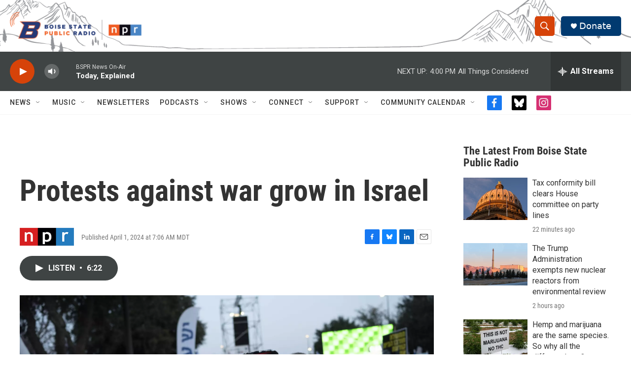

--- FILE ---
content_type: text/html; charset=utf-8
request_url: https://www.google.com/recaptcha/api2/aframe
body_size: 266
content:
<!DOCTYPE HTML><html><head><meta http-equiv="content-type" content="text/html; charset=UTF-8"></head><body><script nonce="hEzYC6dJLuIGi7jLPiU8gg">/** Anti-fraud and anti-abuse applications only. See google.com/recaptcha */ try{var clients={'sodar':'https://pagead2.googlesyndication.com/pagead/sodar?'};window.addEventListener("message",function(a){try{if(a.source===window.parent){var b=JSON.parse(a.data);var c=clients[b['id']];if(c){var d=document.createElement('img');d.src=c+b['params']+'&rc='+(localStorage.getItem("rc::a")?sessionStorage.getItem("rc::b"):"");window.document.body.appendChild(d);sessionStorage.setItem("rc::e",parseInt(sessionStorage.getItem("rc::e")||0)+1);localStorage.setItem("rc::h",'1770072178840');}}}catch(b){}});window.parent.postMessage("_grecaptcha_ready", "*");}catch(b){}</script></body></html>